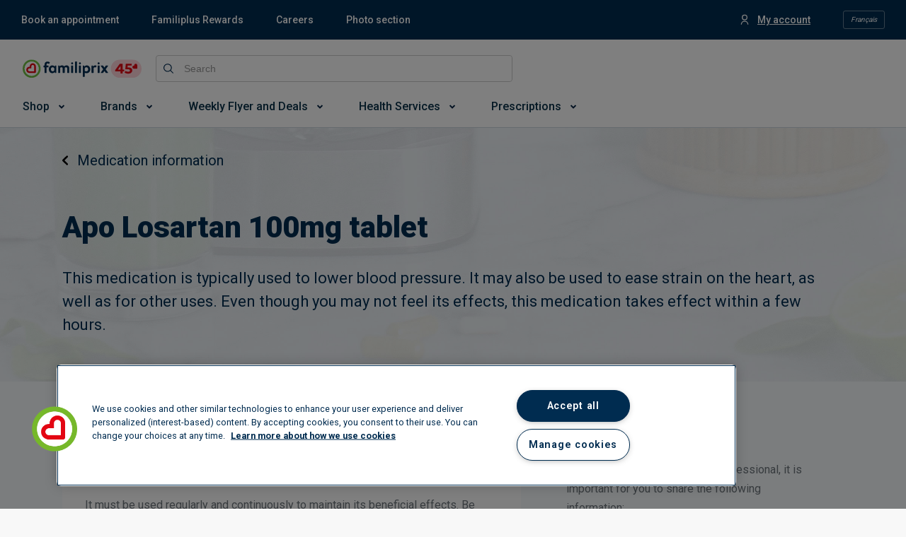

--- FILE ---
content_type: text/html; charset=utf-8
request_url: https://www.google.com/recaptcha/api2/anchor?ar=1&k=6LcXxAMqAAAAAJC6Kwcc0E4OF7IRJkaNj-zwkfQ6&co=aHR0cHM6Ly93d3cuZmFtaWxpcHJpeC5jb206NDQz&hl=en&v=PoyoqOPhxBO7pBk68S4YbpHZ&size=invisible&badge=inline&anchor-ms=20000&execute-ms=30000&cb=1dwqve368vl0
body_size: 48712
content:
<!DOCTYPE HTML><html dir="ltr" lang="en"><head><meta http-equiv="Content-Type" content="text/html; charset=UTF-8">
<meta http-equiv="X-UA-Compatible" content="IE=edge">
<title>reCAPTCHA</title>
<style type="text/css">
/* cyrillic-ext */
@font-face {
  font-family: 'Roboto';
  font-style: normal;
  font-weight: 400;
  font-stretch: 100%;
  src: url(//fonts.gstatic.com/s/roboto/v48/KFO7CnqEu92Fr1ME7kSn66aGLdTylUAMa3GUBHMdazTgWw.woff2) format('woff2');
  unicode-range: U+0460-052F, U+1C80-1C8A, U+20B4, U+2DE0-2DFF, U+A640-A69F, U+FE2E-FE2F;
}
/* cyrillic */
@font-face {
  font-family: 'Roboto';
  font-style: normal;
  font-weight: 400;
  font-stretch: 100%;
  src: url(//fonts.gstatic.com/s/roboto/v48/KFO7CnqEu92Fr1ME7kSn66aGLdTylUAMa3iUBHMdazTgWw.woff2) format('woff2');
  unicode-range: U+0301, U+0400-045F, U+0490-0491, U+04B0-04B1, U+2116;
}
/* greek-ext */
@font-face {
  font-family: 'Roboto';
  font-style: normal;
  font-weight: 400;
  font-stretch: 100%;
  src: url(//fonts.gstatic.com/s/roboto/v48/KFO7CnqEu92Fr1ME7kSn66aGLdTylUAMa3CUBHMdazTgWw.woff2) format('woff2');
  unicode-range: U+1F00-1FFF;
}
/* greek */
@font-face {
  font-family: 'Roboto';
  font-style: normal;
  font-weight: 400;
  font-stretch: 100%;
  src: url(//fonts.gstatic.com/s/roboto/v48/KFO7CnqEu92Fr1ME7kSn66aGLdTylUAMa3-UBHMdazTgWw.woff2) format('woff2');
  unicode-range: U+0370-0377, U+037A-037F, U+0384-038A, U+038C, U+038E-03A1, U+03A3-03FF;
}
/* math */
@font-face {
  font-family: 'Roboto';
  font-style: normal;
  font-weight: 400;
  font-stretch: 100%;
  src: url(//fonts.gstatic.com/s/roboto/v48/KFO7CnqEu92Fr1ME7kSn66aGLdTylUAMawCUBHMdazTgWw.woff2) format('woff2');
  unicode-range: U+0302-0303, U+0305, U+0307-0308, U+0310, U+0312, U+0315, U+031A, U+0326-0327, U+032C, U+032F-0330, U+0332-0333, U+0338, U+033A, U+0346, U+034D, U+0391-03A1, U+03A3-03A9, U+03B1-03C9, U+03D1, U+03D5-03D6, U+03F0-03F1, U+03F4-03F5, U+2016-2017, U+2034-2038, U+203C, U+2040, U+2043, U+2047, U+2050, U+2057, U+205F, U+2070-2071, U+2074-208E, U+2090-209C, U+20D0-20DC, U+20E1, U+20E5-20EF, U+2100-2112, U+2114-2115, U+2117-2121, U+2123-214F, U+2190, U+2192, U+2194-21AE, U+21B0-21E5, U+21F1-21F2, U+21F4-2211, U+2213-2214, U+2216-22FF, U+2308-230B, U+2310, U+2319, U+231C-2321, U+2336-237A, U+237C, U+2395, U+239B-23B7, U+23D0, U+23DC-23E1, U+2474-2475, U+25AF, U+25B3, U+25B7, U+25BD, U+25C1, U+25CA, U+25CC, U+25FB, U+266D-266F, U+27C0-27FF, U+2900-2AFF, U+2B0E-2B11, U+2B30-2B4C, U+2BFE, U+3030, U+FF5B, U+FF5D, U+1D400-1D7FF, U+1EE00-1EEFF;
}
/* symbols */
@font-face {
  font-family: 'Roboto';
  font-style: normal;
  font-weight: 400;
  font-stretch: 100%;
  src: url(//fonts.gstatic.com/s/roboto/v48/KFO7CnqEu92Fr1ME7kSn66aGLdTylUAMaxKUBHMdazTgWw.woff2) format('woff2');
  unicode-range: U+0001-000C, U+000E-001F, U+007F-009F, U+20DD-20E0, U+20E2-20E4, U+2150-218F, U+2190, U+2192, U+2194-2199, U+21AF, U+21E6-21F0, U+21F3, U+2218-2219, U+2299, U+22C4-22C6, U+2300-243F, U+2440-244A, U+2460-24FF, U+25A0-27BF, U+2800-28FF, U+2921-2922, U+2981, U+29BF, U+29EB, U+2B00-2BFF, U+4DC0-4DFF, U+FFF9-FFFB, U+10140-1018E, U+10190-1019C, U+101A0, U+101D0-101FD, U+102E0-102FB, U+10E60-10E7E, U+1D2C0-1D2D3, U+1D2E0-1D37F, U+1F000-1F0FF, U+1F100-1F1AD, U+1F1E6-1F1FF, U+1F30D-1F30F, U+1F315, U+1F31C, U+1F31E, U+1F320-1F32C, U+1F336, U+1F378, U+1F37D, U+1F382, U+1F393-1F39F, U+1F3A7-1F3A8, U+1F3AC-1F3AF, U+1F3C2, U+1F3C4-1F3C6, U+1F3CA-1F3CE, U+1F3D4-1F3E0, U+1F3ED, U+1F3F1-1F3F3, U+1F3F5-1F3F7, U+1F408, U+1F415, U+1F41F, U+1F426, U+1F43F, U+1F441-1F442, U+1F444, U+1F446-1F449, U+1F44C-1F44E, U+1F453, U+1F46A, U+1F47D, U+1F4A3, U+1F4B0, U+1F4B3, U+1F4B9, U+1F4BB, U+1F4BF, U+1F4C8-1F4CB, U+1F4D6, U+1F4DA, U+1F4DF, U+1F4E3-1F4E6, U+1F4EA-1F4ED, U+1F4F7, U+1F4F9-1F4FB, U+1F4FD-1F4FE, U+1F503, U+1F507-1F50B, U+1F50D, U+1F512-1F513, U+1F53E-1F54A, U+1F54F-1F5FA, U+1F610, U+1F650-1F67F, U+1F687, U+1F68D, U+1F691, U+1F694, U+1F698, U+1F6AD, U+1F6B2, U+1F6B9-1F6BA, U+1F6BC, U+1F6C6-1F6CF, U+1F6D3-1F6D7, U+1F6E0-1F6EA, U+1F6F0-1F6F3, U+1F6F7-1F6FC, U+1F700-1F7FF, U+1F800-1F80B, U+1F810-1F847, U+1F850-1F859, U+1F860-1F887, U+1F890-1F8AD, U+1F8B0-1F8BB, U+1F8C0-1F8C1, U+1F900-1F90B, U+1F93B, U+1F946, U+1F984, U+1F996, U+1F9E9, U+1FA00-1FA6F, U+1FA70-1FA7C, U+1FA80-1FA89, U+1FA8F-1FAC6, U+1FACE-1FADC, U+1FADF-1FAE9, U+1FAF0-1FAF8, U+1FB00-1FBFF;
}
/* vietnamese */
@font-face {
  font-family: 'Roboto';
  font-style: normal;
  font-weight: 400;
  font-stretch: 100%;
  src: url(//fonts.gstatic.com/s/roboto/v48/KFO7CnqEu92Fr1ME7kSn66aGLdTylUAMa3OUBHMdazTgWw.woff2) format('woff2');
  unicode-range: U+0102-0103, U+0110-0111, U+0128-0129, U+0168-0169, U+01A0-01A1, U+01AF-01B0, U+0300-0301, U+0303-0304, U+0308-0309, U+0323, U+0329, U+1EA0-1EF9, U+20AB;
}
/* latin-ext */
@font-face {
  font-family: 'Roboto';
  font-style: normal;
  font-weight: 400;
  font-stretch: 100%;
  src: url(//fonts.gstatic.com/s/roboto/v48/KFO7CnqEu92Fr1ME7kSn66aGLdTylUAMa3KUBHMdazTgWw.woff2) format('woff2');
  unicode-range: U+0100-02BA, U+02BD-02C5, U+02C7-02CC, U+02CE-02D7, U+02DD-02FF, U+0304, U+0308, U+0329, U+1D00-1DBF, U+1E00-1E9F, U+1EF2-1EFF, U+2020, U+20A0-20AB, U+20AD-20C0, U+2113, U+2C60-2C7F, U+A720-A7FF;
}
/* latin */
@font-face {
  font-family: 'Roboto';
  font-style: normal;
  font-weight: 400;
  font-stretch: 100%;
  src: url(//fonts.gstatic.com/s/roboto/v48/KFO7CnqEu92Fr1ME7kSn66aGLdTylUAMa3yUBHMdazQ.woff2) format('woff2');
  unicode-range: U+0000-00FF, U+0131, U+0152-0153, U+02BB-02BC, U+02C6, U+02DA, U+02DC, U+0304, U+0308, U+0329, U+2000-206F, U+20AC, U+2122, U+2191, U+2193, U+2212, U+2215, U+FEFF, U+FFFD;
}
/* cyrillic-ext */
@font-face {
  font-family: 'Roboto';
  font-style: normal;
  font-weight: 500;
  font-stretch: 100%;
  src: url(//fonts.gstatic.com/s/roboto/v48/KFO7CnqEu92Fr1ME7kSn66aGLdTylUAMa3GUBHMdazTgWw.woff2) format('woff2');
  unicode-range: U+0460-052F, U+1C80-1C8A, U+20B4, U+2DE0-2DFF, U+A640-A69F, U+FE2E-FE2F;
}
/* cyrillic */
@font-face {
  font-family: 'Roboto';
  font-style: normal;
  font-weight: 500;
  font-stretch: 100%;
  src: url(//fonts.gstatic.com/s/roboto/v48/KFO7CnqEu92Fr1ME7kSn66aGLdTylUAMa3iUBHMdazTgWw.woff2) format('woff2');
  unicode-range: U+0301, U+0400-045F, U+0490-0491, U+04B0-04B1, U+2116;
}
/* greek-ext */
@font-face {
  font-family: 'Roboto';
  font-style: normal;
  font-weight: 500;
  font-stretch: 100%;
  src: url(//fonts.gstatic.com/s/roboto/v48/KFO7CnqEu92Fr1ME7kSn66aGLdTylUAMa3CUBHMdazTgWw.woff2) format('woff2');
  unicode-range: U+1F00-1FFF;
}
/* greek */
@font-face {
  font-family: 'Roboto';
  font-style: normal;
  font-weight: 500;
  font-stretch: 100%;
  src: url(//fonts.gstatic.com/s/roboto/v48/KFO7CnqEu92Fr1ME7kSn66aGLdTylUAMa3-UBHMdazTgWw.woff2) format('woff2');
  unicode-range: U+0370-0377, U+037A-037F, U+0384-038A, U+038C, U+038E-03A1, U+03A3-03FF;
}
/* math */
@font-face {
  font-family: 'Roboto';
  font-style: normal;
  font-weight: 500;
  font-stretch: 100%;
  src: url(//fonts.gstatic.com/s/roboto/v48/KFO7CnqEu92Fr1ME7kSn66aGLdTylUAMawCUBHMdazTgWw.woff2) format('woff2');
  unicode-range: U+0302-0303, U+0305, U+0307-0308, U+0310, U+0312, U+0315, U+031A, U+0326-0327, U+032C, U+032F-0330, U+0332-0333, U+0338, U+033A, U+0346, U+034D, U+0391-03A1, U+03A3-03A9, U+03B1-03C9, U+03D1, U+03D5-03D6, U+03F0-03F1, U+03F4-03F5, U+2016-2017, U+2034-2038, U+203C, U+2040, U+2043, U+2047, U+2050, U+2057, U+205F, U+2070-2071, U+2074-208E, U+2090-209C, U+20D0-20DC, U+20E1, U+20E5-20EF, U+2100-2112, U+2114-2115, U+2117-2121, U+2123-214F, U+2190, U+2192, U+2194-21AE, U+21B0-21E5, U+21F1-21F2, U+21F4-2211, U+2213-2214, U+2216-22FF, U+2308-230B, U+2310, U+2319, U+231C-2321, U+2336-237A, U+237C, U+2395, U+239B-23B7, U+23D0, U+23DC-23E1, U+2474-2475, U+25AF, U+25B3, U+25B7, U+25BD, U+25C1, U+25CA, U+25CC, U+25FB, U+266D-266F, U+27C0-27FF, U+2900-2AFF, U+2B0E-2B11, U+2B30-2B4C, U+2BFE, U+3030, U+FF5B, U+FF5D, U+1D400-1D7FF, U+1EE00-1EEFF;
}
/* symbols */
@font-face {
  font-family: 'Roboto';
  font-style: normal;
  font-weight: 500;
  font-stretch: 100%;
  src: url(//fonts.gstatic.com/s/roboto/v48/KFO7CnqEu92Fr1ME7kSn66aGLdTylUAMaxKUBHMdazTgWw.woff2) format('woff2');
  unicode-range: U+0001-000C, U+000E-001F, U+007F-009F, U+20DD-20E0, U+20E2-20E4, U+2150-218F, U+2190, U+2192, U+2194-2199, U+21AF, U+21E6-21F0, U+21F3, U+2218-2219, U+2299, U+22C4-22C6, U+2300-243F, U+2440-244A, U+2460-24FF, U+25A0-27BF, U+2800-28FF, U+2921-2922, U+2981, U+29BF, U+29EB, U+2B00-2BFF, U+4DC0-4DFF, U+FFF9-FFFB, U+10140-1018E, U+10190-1019C, U+101A0, U+101D0-101FD, U+102E0-102FB, U+10E60-10E7E, U+1D2C0-1D2D3, U+1D2E0-1D37F, U+1F000-1F0FF, U+1F100-1F1AD, U+1F1E6-1F1FF, U+1F30D-1F30F, U+1F315, U+1F31C, U+1F31E, U+1F320-1F32C, U+1F336, U+1F378, U+1F37D, U+1F382, U+1F393-1F39F, U+1F3A7-1F3A8, U+1F3AC-1F3AF, U+1F3C2, U+1F3C4-1F3C6, U+1F3CA-1F3CE, U+1F3D4-1F3E0, U+1F3ED, U+1F3F1-1F3F3, U+1F3F5-1F3F7, U+1F408, U+1F415, U+1F41F, U+1F426, U+1F43F, U+1F441-1F442, U+1F444, U+1F446-1F449, U+1F44C-1F44E, U+1F453, U+1F46A, U+1F47D, U+1F4A3, U+1F4B0, U+1F4B3, U+1F4B9, U+1F4BB, U+1F4BF, U+1F4C8-1F4CB, U+1F4D6, U+1F4DA, U+1F4DF, U+1F4E3-1F4E6, U+1F4EA-1F4ED, U+1F4F7, U+1F4F9-1F4FB, U+1F4FD-1F4FE, U+1F503, U+1F507-1F50B, U+1F50D, U+1F512-1F513, U+1F53E-1F54A, U+1F54F-1F5FA, U+1F610, U+1F650-1F67F, U+1F687, U+1F68D, U+1F691, U+1F694, U+1F698, U+1F6AD, U+1F6B2, U+1F6B9-1F6BA, U+1F6BC, U+1F6C6-1F6CF, U+1F6D3-1F6D7, U+1F6E0-1F6EA, U+1F6F0-1F6F3, U+1F6F7-1F6FC, U+1F700-1F7FF, U+1F800-1F80B, U+1F810-1F847, U+1F850-1F859, U+1F860-1F887, U+1F890-1F8AD, U+1F8B0-1F8BB, U+1F8C0-1F8C1, U+1F900-1F90B, U+1F93B, U+1F946, U+1F984, U+1F996, U+1F9E9, U+1FA00-1FA6F, U+1FA70-1FA7C, U+1FA80-1FA89, U+1FA8F-1FAC6, U+1FACE-1FADC, U+1FADF-1FAE9, U+1FAF0-1FAF8, U+1FB00-1FBFF;
}
/* vietnamese */
@font-face {
  font-family: 'Roboto';
  font-style: normal;
  font-weight: 500;
  font-stretch: 100%;
  src: url(//fonts.gstatic.com/s/roboto/v48/KFO7CnqEu92Fr1ME7kSn66aGLdTylUAMa3OUBHMdazTgWw.woff2) format('woff2');
  unicode-range: U+0102-0103, U+0110-0111, U+0128-0129, U+0168-0169, U+01A0-01A1, U+01AF-01B0, U+0300-0301, U+0303-0304, U+0308-0309, U+0323, U+0329, U+1EA0-1EF9, U+20AB;
}
/* latin-ext */
@font-face {
  font-family: 'Roboto';
  font-style: normal;
  font-weight: 500;
  font-stretch: 100%;
  src: url(//fonts.gstatic.com/s/roboto/v48/KFO7CnqEu92Fr1ME7kSn66aGLdTylUAMa3KUBHMdazTgWw.woff2) format('woff2');
  unicode-range: U+0100-02BA, U+02BD-02C5, U+02C7-02CC, U+02CE-02D7, U+02DD-02FF, U+0304, U+0308, U+0329, U+1D00-1DBF, U+1E00-1E9F, U+1EF2-1EFF, U+2020, U+20A0-20AB, U+20AD-20C0, U+2113, U+2C60-2C7F, U+A720-A7FF;
}
/* latin */
@font-face {
  font-family: 'Roboto';
  font-style: normal;
  font-weight: 500;
  font-stretch: 100%;
  src: url(//fonts.gstatic.com/s/roboto/v48/KFO7CnqEu92Fr1ME7kSn66aGLdTylUAMa3yUBHMdazQ.woff2) format('woff2');
  unicode-range: U+0000-00FF, U+0131, U+0152-0153, U+02BB-02BC, U+02C6, U+02DA, U+02DC, U+0304, U+0308, U+0329, U+2000-206F, U+20AC, U+2122, U+2191, U+2193, U+2212, U+2215, U+FEFF, U+FFFD;
}
/* cyrillic-ext */
@font-face {
  font-family: 'Roboto';
  font-style: normal;
  font-weight: 900;
  font-stretch: 100%;
  src: url(//fonts.gstatic.com/s/roboto/v48/KFO7CnqEu92Fr1ME7kSn66aGLdTylUAMa3GUBHMdazTgWw.woff2) format('woff2');
  unicode-range: U+0460-052F, U+1C80-1C8A, U+20B4, U+2DE0-2DFF, U+A640-A69F, U+FE2E-FE2F;
}
/* cyrillic */
@font-face {
  font-family: 'Roboto';
  font-style: normal;
  font-weight: 900;
  font-stretch: 100%;
  src: url(//fonts.gstatic.com/s/roboto/v48/KFO7CnqEu92Fr1ME7kSn66aGLdTylUAMa3iUBHMdazTgWw.woff2) format('woff2');
  unicode-range: U+0301, U+0400-045F, U+0490-0491, U+04B0-04B1, U+2116;
}
/* greek-ext */
@font-face {
  font-family: 'Roboto';
  font-style: normal;
  font-weight: 900;
  font-stretch: 100%;
  src: url(//fonts.gstatic.com/s/roboto/v48/KFO7CnqEu92Fr1ME7kSn66aGLdTylUAMa3CUBHMdazTgWw.woff2) format('woff2');
  unicode-range: U+1F00-1FFF;
}
/* greek */
@font-face {
  font-family: 'Roboto';
  font-style: normal;
  font-weight: 900;
  font-stretch: 100%;
  src: url(//fonts.gstatic.com/s/roboto/v48/KFO7CnqEu92Fr1ME7kSn66aGLdTylUAMa3-UBHMdazTgWw.woff2) format('woff2');
  unicode-range: U+0370-0377, U+037A-037F, U+0384-038A, U+038C, U+038E-03A1, U+03A3-03FF;
}
/* math */
@font-face {
  font-family: 'Roboto';
  font-style: normal;
  font-weight: 900;
  font-stretch: 100%;
  src: url(//fonts.gstatic.com/s/roboto/v48/KFO7CnqEu92Fr1ME7kSn66aGLdTylUAMawCUBHMdazTgWw.woff2) format('woff2');
  unicode-range: U+0302-0303, U+0305, U+0307-0308, U+0310, U+0312, U+0315, U+031A, U+0326-0327, U+032C, U+032F-0330, U+0332-0333, U+0338, U+033A, U+0346, U+034D, U+0391-03A1, U+03A3-03A9, U+03B1-03C9, U+03D1, U+03D5-03D6, U+03F0-03F1, U+03F4-03F5, U+2016-2017, U+2034-2038, U+203C, U+2040, U+2043, U+2047, U+2050, U+2057, U+205F, U+2070-2071, U+2074-208E, U+2090-209C, U+20D0-20DC, U+20E1, U+20E5-20EF, U+2100-2112, U+2114-2115, U+2117-2121, U+2123-214F, U+2190, U+2192, U+2194-21AE, U+21B0-21E5, U+21F1-21F2, U+21F4-2211, U+2213-2214, U+2216-22FF, U+2308-230B, U+2310, U+2319, U+231C-2321, U+2336-237A, U+237C, U+2395, U+239B-23B7, U+23D0, U+23DC-23E1, U+2474-2475, U+25AF, U+25B3, U+25B7, U+25BD, U+25C1, U+25CA, U+25CC, U+25FB, U+266D-266F, U+27C0-27FF, U+2900-2AFF, U+2B0E-2B11, U+2B30-2B4C, U+2BFE, U+3030, U+FF5B, U+FF5D, U+1D400-1D7FF, U+1EE00-1EEFF;
}
/* symbols */
@font-face {
  font-family: 'Roboto';
  font-style: normal;
  font-weight: 900;
  font-stretch: 100%;
  src: url(//fonts.gstatic.com/s/roboto/v48/KFO7CnqEu92Fr1ME7kSn66aGLdTylUAMaxKUBHMdazTgWw.woff2) format('woff2');
  unicode-range: U+0001-000C, U+000E-001F, U+007F-009F, U+20DD-20E0, U+20E2-20E4, U+2150-218F, U+2190, U+2192, U+2194-2199, U+21AF, U+21E6-21F0, U+21F3, U+2218-2219, U+2299, U+22C4-22C6, U+2300-243F, U+2440-244A, U+2460-24FF, U+25A0-27BF, U+2800-28FF, U+2921-2922, U+2981, U+29BF, U+29EB, U+2B00-2BFF, U+4DC0-4DFF, U+FFF9-FFFB, U+10140-1018E, U+10190-1019C, U+101A0, U+101D0-101FD, U+102E0-102FB, U+10E60-10E7E, U+1D2C0-1D2D3, U+1D2E0-1D37F, U+1F000-1F0FF, U+1F100-1F1AD, U+1F1E6-1F1FF, U+1F30D-1F30F, U+1F315, U+1F31C, U+1F31E, U+1F320-1F32C, U+1F336, U+1F378, U+1F37D, U+1F382, U+1F393-1F39F, U+1F3A7-1F3A8, U+1F3AC-1F3AF, U+1F3C2, U+1F3C4-1F3C6, U+1F3CA-1F3CE, U+1F3D4-1F3E0, U+1F3ED, U+1F3F1-1F3F3, U+1F3F5-1F3F7, U+1F408, U+1F415, U+1F41F, U+1F426, U+1F43F, U+1F441-1F442, U+1F444, U+1F446-1F449, U+1F44C-1F44E, U+1F453, U+1F46A, U+1F47D, U+1F4A3, U+1F4B0, U+1F4B3, U+1F4B9, U+1F4BB, U+1F4BF, U+1F4C8-1F4CB, U+1F4D6, U+1F4DA, U+1F4DF, U+1F4E3-1F4E6, U+1F4EA-1F4ED, U+1F4F7, U+1F4F9-1F4FB, U+1F4FD-1F4FE, U+1F503, U+1F507-1F50B, U+1F50D, U+1F512-1F513, U+1F53E-1F54A, U+1F54F-1F5FA, U+1F610, U+1F650-1F67F, U+1F687, U+1F68D, U+1F691, U+1F694, U+1F698, U+1F6AD, U+1F6B2, U+1F6B9-1F6BA, U+1F6BC, U+1F6C6-1F6CF, U+1F6D3-1F6D7, U+1F6E0-1F6EA, U+1F6F0-1F6F3, U+1F6F7-1F6FC, U+1F700-1F7FF, U+1F800-1F80B, U+1F810-1F847, U+1F850-1F859, U+1F860-1F887, U+1F890-1F8AD, U+1F8B0-1F8BB, U+1F8C0-1F8C1, U+1F900-1F90B, U+1F93B, U+1F946, U+1F984, U+1F996, U+1F9E9, U+1FA00-1FA6F, U+1FA70-1FA7C, U+1FA80-1FA89, U+1FA8F-1FAC6, U+1FACE-1FADC, U+1FADF-1FAE9, U+1FAF0-1FAF8, U+1FB00-1FBFF;
}
/* vietnamese */
@font-face {
  font-family: 'Roboto';
  font-style: normal;
  font-weight: 900;
  font-stretch: 100%;
  src: url(//fonts.gstatic.com/s/roboto/v48/KFO7CnqEu92Fr1ME7kSn66aGLdTylUAMa3OUBHMdazTgWw.woff2) format('woff2');
  unicode-range: U+0102-0103, U+0110-0111, U+0128-0129, U+0168-0169, U+01A0-01A1, U+01AF-01B0, U+0300-0301, U+0303-0304, U+0308-0309, U+0323, U+0329, U+1EA0-1EF9, U+20AB;
}
/* latin-ext */
@font-face {
  font-family: 'Roboto';
  font-style: normal;
  font-weight: 900;
  font-stretch: 100%;
  src: url(//fonts.gstatic.com/s/roboto/v48/KFO7CnqEu92Fr1ME7kSn66aGLdTylUAMa3KUBHMdazTgWw.woff2) format('woff2');
  unicode-range: U+0100-02BA, U+02BD-02C5, U+02C7-02CC, U+02CE-02D7, U+02DD-02FF, U+0304, U+0308, U+0329, U+1D00-1DBF, U+1E00-1E9F, U+1EF2-1EFF, U+2020, U+20A0-20AB, U+20AD-20C0, U+2113, U+2C60-2C7F, U+A720-A7FF;
}
/* latin */
@font-face {
  font-family: 'Roboto';
  font-style: normal;
  font-weight: 900;
  font-stretch: 100%;
  src: url(//fonts.gstatic.com/s/roboto/v48/KFO7CnqEu92Fr1ME7kSn66aGLdTylUAMa3yUBHMdazQ.woff2) format('woff2');
  unicode-range: U+0000-00FF, U+0131, U+0152-0153, U+02BB-02BC, U+02C6, U+02DA, U+02DC, U+0304, U+0308, U+0329, U+2000-206F, U+20AC, U+2122, U+2191, U+2193, U+2212, U+2215, U+FEFF, U+FFFD;
}

</style>
<link rel="stylesheet" type="text/css" href="https://www.gstatic.com/recaptcha/releases/PoyoqOPhxBO7pBk68S4YbpHZ/styles__ltr.css">
<script nonce="RVHUaRkXJKAY3CeI0rRtgQ" type="text/javascript">window['__recaptcha_api'] = 'https://www.google.com/recaptcha/api2/';</script>
<script type="text/javascript" src="https://www.gstatic.com/recaptcha/releases/PoyoqOPhxBO7pBk68S4YbpHZ/recaptcha__en.js" nonce="RVHUaRkXJKAY3CeI0rRtgQ">
      
    </script></head>
<body><div id="rc-anchor-alert" class="rc-anchor-alert"></div>
<input type="hidden" id="recaptcha-token" value="[base64]">
<script type="text/javascript" nonce="RVHUaRkXJKAY3CeI0rRtgQ">
      recaptcha.anchor.Main.init("[\x22ainput\x22,[\x22bgdata\x22,\x22\x22,\[base64]/[base64]/[base64]/KE4oMTI0LHYsdi5HKSxMWihsLHYpKTpOKDEyNCx2LGwpLFYpLHYpLFQpKSxGKDE3MSx2KX0scjc9ZnVuY3Rpb24obCl7cmV0dXJuIGx9LEM9ZnVuY3Rpb24obCxWLHYpe04odixsLFYpLFZbYWtdPTI3OTZ9LG49ZnVuY3Rpb24obCxWKXtWLlg9KChWLlg/[base64]/[base64]/[base64]/[base64]/[base64]/[base64]/[base64]/[base64]/[base64]/[base64]/[base64]\\u003d\x22,\[base64]\\u003d\\u003d\x22,\x22w5xbw5/Ct0nCvkEVOg7DpsKAecKsw6U7w6TDu2DDk1MXw5LCrETCkMOKKFQaBgJkQljDg098wq7Dh1rDjcO+w7rDlAfDhMO2QsKiwp7CicO4AMOIJRnDjzQicMOvXEzDksOSU8KMMsKMw5/CjMKvwoIQwpTChEvChjx9a2tMTlTDkUnDh8OUR8OAw5LCosKgwrXCt8OswoV7cVwLMhARWHcLc8OEwoHCjw/[base64]/M17CpMKpWUPCrcK1d8KPdcO1wotDacKOd3IDw4HDolrDjgw7w5UPRT9Iw6tjwo3Dsk/DmRcCFEVPw6vDu8KDw5whwoc2DMKewqMvwrbCk8O2w7vDpDzDgsOIw6fCnlICOBXCrcOSw4p5bMO7w5p5w7PCsRFOw7VdQEd/OMO5wp9LwoDCnMK0w4puUcKfOcObUMKDInx5w54Xw4/Cn8O7w6vCoUrCtFxoXGAow4rCmyUJw69mJ8KbwqB8ZsOIOT5weFAVQsKgwqrCsxsVKMKkwpxjSsO3EcKAwoDDolEyw5/CvcKdwpNgw7YLRcOHwqjCjRTCjcKYwpPDisOeYcKMTifDuiHCnjPDgMK/woHCo8OFw5dWwqsBw5jDq0DCgcOawrbCi3LDssK8K34Wwocbw6RRScK5wrQBYsKaw47DiTTDnHXDtygpw7JAwo7DrSXDhcKRf8OswpPCi8KGw44/[base64]/DtQ5AVQzChRzDnsKmw6VMwr/DjDbClxkiwpPCnsKDw7DCuSgpwpLDqkLCqcKjTMKZw53DncKVwp/[base64]/[base64]/[base64]/CvcKmwoIjwoV6w4FZOsKTw5QyecKVw443JWXDrwVgIyvCqXXCpQU+w5/CnxfCjMK6w4nCmx0+SsKzWkNGasOedcO7wo/DkcO3w7Fzw5DCmsOnD0vChkxEwpvDmn5mXcKdwp1DwpfCuCHCjQYFfCUyw4nDhsOCw6lnwrc/w5/Dp8K4BjPDgcK9wr09wpAkDsKOSyvDq8OJwoPDs8KIwqvCvnFRw6PDkihjwo41eUHCuMONOnNxRAxlCMOCcsOUJkZGZMKYw5rDsUBgwpUNOnHDo0Fww4LCg1XDtcKICRhTw4rCtVJ6woDCjgRuSH/DqzTCjDbCp8O9wp7Do8Otd0bDjAnDosOWIx5pw63CrlpwwpEEaMKWPsOKRD5Hwq1oVMKgJm82wpwiwq7Do8KlNsO3VT/CkzLDi1/DlWLDt8Ocw4vDisO/wodOMsO1CipVTkEpNyPCqG3CrAPCs17DrFAKJMK4NsKiwobCrjXDmFbDrMK2RRjDpcKLLcOpwoXDrMKGeMOfMcK5w4U2H0kBw5jDvEHCmsKDwq/[base64]/DoMOOwrTCkz7DuS5UIgYABULCg27Cj8OxTTRbwqjCqsKiLwIDBMOfcmwOwpJOw65xIsOrw4vCkAkLwoAgKW7DgjzDjMKDw7EFIcKedcOowqUgTCnDlcKkwofDusKxw67CgsK/YiTCncKuM8KQw6M8VXJFKSrCjcOJw6nDicKmwpfDjzQtA1lLWSrCmsKJbcOKRcK7w6LDv8KAwrQLUMO3asK+w6jDrMOLwoTCuSJODMKANkwSZ8Kaw50jTcKgeMKAwo7Cs8KfRRNkLE/DrMOCJsKQCn9ud0bCisKtDGFTY34Wwrwxw5YKWsKNwpxsw5jCshRAZz/CvMOhwoQJwoMoHAwyw4HDpMK/PMKdcmbCo8OXw5bDnMKnwrvDh8KxwpfCuC7DgMKlwpgtwqTCgsKBIlbCkw9vWcKJwpLCqcO1woczw4BmWMO0w7tfE8OVRcOmw4LDrzsVwpjDgsOXScKFwqdOAlc2wrcww7/Cl8Oww77CizfCtcOnMD/Dg8OrwqzDvUURw5FywrNqZMKSw50JwrHClyYzXQlvwpbDkGjCgX0KwrIFwqHDs8K/A8KmwrMhw5NEWMOfw6hGwq4Ww43CkGPCncOSwoFpPBUyw6Z5MV7DlD/DmwhCLCE6w49dLDNewoECfcOjYMKLw7TDvGXDqcOHw5jCjMK/wpRDWCfChkdBwqktIcO6wqrCuVZfPGbCi8KeGMO0JSA1wp3CuEHCqWF4wo16w7nCo8OhQRBnBwgOTsO3BsO7fcKlw67DmMOzwphCw6wKF3PCkcOmASgdwo/Dp8KLTBoGS8KlFkvCoH4TwrYMLcKbw5g7wr5PGVZpATYzw7YtPcOCwqvDjHoLYGXDhMKqVBjCjsOqw4xtMBVwQ07DpkTCk8K/w47Dp8KKLMO1w6Iuw4jClsKWOcOfdMKxCAdTwqhYLMOxw613w6/[base64]/CunDCs2vDqcKNHUzCnCnCkMO/AGnDtsOYw53CvkRYDsKyeUvDpsKzQcKXVMOvw442wrNbwovCssOuwqjCp8KXw50iwrLDhsKowq3CtFrDlHg1GiBJNDxiw4AHP8OhwrshwoPDs1BSL2rCiA0Rw6Mlw41vw4fDmyzColQZw6zClFQywpjDhRLDkHJfwqpZw74gw6U9ZG7Cl8O7fsKiwrbCs8OGwo5/w7dXLDAISxFuBgzCphMFV8O3w5rCrQsvIwzDmDwAdcO2w5/[base64]/CsQIKwqhNN2nDjcOecMODK8K0SsKjw7HClEFXw73CqsKew7RWwpDCgW/Ds8OjNcOSwrxuwofCsiTCh2YMXzbCssKOw4B2YmrClE/DhcKvVn3DlB1LNDjDjn3Dg8O1w7hkWjtcU8Ouw5fCuzJEwqzCosOVw4w2woViw4EUwr4QHsKnwpPDicORw70ZSTpxUcOPK2LDlsKmFcKew7g+w6w9w4h4fH4/wpPChMOTw7nDj1Alw5t9wpJ8w6c2wrbCg0DCpVbDksKJSDjCo8OvZ3/CncKILGfDj8OqdXNaJmggwpjCphMWw5UEwrRjw7IHwqMXbw3Dl2IaPsKew5TCpsOTPcKubCbCoX0Vw5Z9wrHDscOWfBlkw5LDgsKQGmzDncOXw6/CuW/DjcKqwpEOacK1w4pbXh/DtcKVwqnCijTClGjDscOYH2fCrcO7U17DjMKVw5d/wr3CvjZUwpDCnVzDszHChcOOw7rDmmwgw63DvsKfwrLDlyjCvMKuw5DDjcOXbsKLGSY9IcOvW2NwNnsBw45gw4PDtQTCq3LDgcOwBgrDvQ/[base64]/[base64]/[base64]/CuDdww7vCrsKEASFbwotCZsO2DsK5w4RJFm7DrH8SScKvXwLDmsK+W8KIRF7Cg2rDusOuJBUNw5cFwr/CvSnChzXDlzzChsKKwp3CgsKCGMO7w5ddBcOdw60VwqtGEcOhDQHCjQQtwq7DusKCw6fDl0PDngvCnDJQA8OvRcKiFSPDisOcwotFw4QgVR7DjCbCocKGwpDCtMOAwoDDgMKewqzCo1/DjXgucDDCsgZqw4rDrsORJGY8OFRowoDCnMODw54XS8KqHsOjJmpHwr/[base64]/CkU7CiHoowpPDhAvDg3jCpsKGZ8O2wrFYwqzCj2TCuW3DvMKpfi7DucKwfcKzw6nDv15cDFrCpsOoQ1/CmndgwrrDpsK4T1PCg8OJwpouwqMHOsKYE8KpZX3DmE/CkiYtw7d2WlvCmsKpw5DChMO9w5bCvsO8w54DwqBEw5HCuMK4wrXCvMKswpQgwoXDhjDCmUQnw6TDuMKXw6zCmMOywo/Dh8K1DkPCkMKtPWxVdcKmf8O/CBPCisOWw68aw43DpsOAwoHDlEpHWMKzQMKmwpzDt8O+KhPCn0BVwqvDlcOhw7fCmsOWw5Q6woYMw6fDrsOMw5bCksK1LsKzUB7DmsKZEsKUf0vDgMKbA3TCl8OjZVLCg8KnRsOMbcODwrgdw6xQwpdowrDDrRnCq8OPcMKYwqzDoC/DrDckFSHCsEVUXWrDpCTCvhHDtS/DssKaw6xlw4DCkMKHwp9zw6h4RWQVw5UyT8O9N8OgF8K6w5JfwrBJwqPCjBnDm8O3a8KCw4jDpsOtwrpLHDPCiD/CosKvw6bDvjhCVSZYwpZVK8KJw6ZFWMOjwqtkwqZSTcO/HhJIw4rDl8KLccOmw69WRx/[base64]/Cv8ObdlPDh8OZw6IcOSDCpcKBLcO5I8Kxw6XDpcKPWRXCh37CtMKdwpMHw4t0w4lYI1wrDjJewrzCrjLDmgRIThkKw6QxZBIBJ8O+NVN4w7AMPnACw6wBb8KaWMKoVRfDpmvDnMKmw5nDl2rDosOeZhIAJUvCqcOlw67DssKub8OzAcOrwrPDtGPDpsOHG0PCnMO/XMOJwprCgcOjGS3DhyPConXDjsOkc8OMYMOqXcOPwqklEsOpwqbDn8OUWCjDjw8gwq7CiXkKwqRhw77DusK1w4ctMsOIwp/DhH3DviTDsMOTKFlXZMO3wpjDl8KcFkx3w4rDkMKYwotsbMO2w7nCrAtKw7bDnFMEwqzDuywywolUQMKdwogZwppOfMOyOH7DoRQeYcKhwqvDksOVwqnCnsODw5NMdG7CnMOfwr/CsDVqXsKFw5heT8Kaw5NXTMKEwoHDklE/w4VjwrHCvxlrScOCwpjDq8O1DcKWwoPDlcK4VcONwp7CgTduWGgJQyjCosOXw6prLsOiHBxWw5zDrmTDpSDDmFwGYcKWw5YAAcKowqQbw5bDg8KoGWHDv8KiX3nCmivCicOdK8OLw5bCh3g4wpDCjcOdw7nDhcK6wpXDmFwxNcO9P1pXw57CqsKfwoTDq8OOwpjDlMK/[base64]/[base64]/JUBkSxbDlcOvwpnDoWrCiSA3RgB5wrkfF241wqbCnMKLw7tBw5dmw7jDtsOjwrMAw6sGwqPDgTvCpyLDhMKkwojDoBnCsmHDgsOHwrN1wpx/wrNyGsOqwr/DhQEEBsKsw6M4XcOrIsO3TsKYd0tTAMKoLMOpaFcMZFxlw6JKw67DonYFa8KFQWgVwqR9AkHDuCrDlsOuw70kwq3CscKiwpnDsnLDumc0wpwzQcO4w4NSw7HDu8OjEsKHw5HCoTpAw58pK8Ocw7MiOyM9w6bDjMK/LsO7w5sUbCrCuMO0SMK4wovCgMK+w50iOMOjwp7Do8K6X8KaARvDoMO+wrrCgSfDnQvCq8K/wqLCusKtb8ObwojDmMOwcXXCrz3DvCvDn8O2wqpowqTDuw0Kw6lXwrByEcK/wqzCpAHDk8KNJcKKFjFYNMK+Mw/CkMOgNz51D8K9NsK1w69Awo7CtzZTGMOEwrkYNT/DjMKAwqnDg8OlwrQjw6bCoWEoGsKbw7hGRhbDiMKve8KNwoDDksOiQ8OJbMOBwqBLTlwEwpbDrV41SsOgwq/CuxIAWMKSwotowoAsKx4zwo1ZEj5JwqNkwqIlQEF2wpTDgMKvwpkYwp02Fj/DnMKAMU/DmcOUHMO3w4DCgwYxAcO9wp5vwqdJw5FywqpYGmXCjWvDrsKfAcKbw6cIaMO3wqbCrMO6w60bwoo/E2MqwrvCpcOwJBIeVgXCnsK7w5cVw4tveXtDwq/CtsO+wq3CjB/DjsOyw4waMcKaHltyLD9iwpTDqXXCisO7W8OpwpEsw5F4w69FVnvDmVh5OzZncU/[base64]/DngrCq2JAB8KIYHDDvRMzw6Rsw6ckw5bDnmUdwopzwqjDisK+w5RFwp/Ds8OmOx9LDcKgX8O+HsKowrvCkUfCtzTDgD4TwqvCnFfDmE0wS8KLw6LCncO0w4vCscOuw6/CoMOvUcKHwpjDq1PDozXDtMOlYcKOMcKCCAJxw57DqHHDtcOYMMOObMObHxcyXsO+HsO1PivDrAFFbMKdw5nDksKrw5TClWMMw6AAw7YHw7tdwrHCpWHDnRsjw77DqCfCrcObUhMiw4NzwqI3w7sWAcKMwrYoE8Kbw7TChcKJeMK8aCJ/[base64]/Dh8KcEkTDtgrCnyNeUcOvw4hANcOMcGNrw73DoAd1EcKECsOkw6LDv8KVI8Orwo7CmXvCjMOiVWcaREoeTHbCgB/DrcKIQ8KeIsOXE1bDlzx1dFVkBsKEw7c8w67CpC4jBwQjKsKAwpBPGDpzYQo/w7IJw5FwHERbUcKKw6tww74BQUg/[base64]/[base64]/[base64]/a1xCwqfDrHA4CmXCtX15wp5pwqHCvylmwo9zFCdJwqQJwr7DtcOjw7jDqXE1wqMuEMOTwqY5CcOxwo7DvsKhOsO/w7p3fmE4w5bDp8O3WRjDrMKGw6B0wr7CgEcWwqhuVsKowqjCncKPJsKCBB3CtCdFeXPCosKkDWTDqA7Dk8KMwrjDtcOXw50JRQLClDLCuF4kw7xudcKZVMK4Xm/CrMOhwo4dw7V7ZE3ChXPCj8KaCwlEFy0NCmnDh8Kxwqg9wonCpcK9wrpzDi8TbGVNW8KmBsOkw6MqVcKww5w+wpBnw5/DlzzDlhzCocKKZ0F/w4/Cpw4Lw4XDlsK+w7Qcw4UBGMKwwo4CJMK8w7gxw7rDisOCRsKrw5fDtMOZW8KQUcKfCMOhJ3LDqVfDumcSw7nCgmgBK3DCo8ORJ8OUw4t/[base64]/[base64]/Dj8K6Ih5AZ0rDmm55w7Mgw4LDn8Kewp/Dn3rDk8KGIsOSw5bCskcKwp/CqCnDp3seeBPDvwRNw7IYWsOdw74gw7BGwq9+w5Iew4sVC8K7w4dJw6TCoiplMifClMKZTsO/IsOAw64SMMOqRwHCu1g6wp3CkijDvkpOw7QBw5tXXzwdHirDuhjDvMKMAMOsVTXDn8K4w7IwCTRIwqDCvMKpSn/[base64]/DrsK3EG7DmmfCi8OmTEgQwo17w5EBSMO9ZB16w57Ct3fCssKvG2jCrn/CljZSwrfDrEfCp8Otw5jCq3weF8KZR8K0wqxxQsOiwqAEbcOOw5zCoS0kMysHAxLDhQ5Nw5cWe0xJcgY0w4gbwqrDqAIzKMODah7DgQjCumTDhMOWR8KEw6Jgez89wroRQ0g1UsOZbFAow5bDiQN/wpVTEsOUOWlxUsOow7fDj8OowqrDrMOrLMOIw4kObsKLw7HDn8KwwpLDvQMeBivDr10RwoTCon/Djx4owpkGHMOKwpPDqcOew67CpcOcVnzDrQQdw6vDtsOHAcOtw64Pw5rDqV7ChwPDkkDCgnNufMOrESLDqS9fw5TDu1gSwpB/w4kWFkHDgsOQJ8KadcKvTMOUfsKrX8OaQzZke8KbTcO9Elxww4DDmT3Ctl/DmyTCsUjCgmU9wqdxH8ORT3w5woTDjS85KHzCtx0Yw7XDl03DrsKGw7zCqWArw4/[base64]/[base64]/DsAfCscKKYDvDv8Oxw7vDk8KTw4IjXjInw4AZL8OcRsO2J07CkMKTwqjCtsOkEMOWwpk4DcOIwqHCmcKtw6hMUMKMecK7bQfCqcOjwq8hwpVzwpzDgBvCusKcw7bDsSLDpcOwwofDnMKOFMOHY2xMw4nCoxgJYMKuwq7DmMKcw7HCrMKbUcKCw5/DhcOjKMOkwrLDtsKYwr3Dr1IyBU0bw4rCthvDg34Vw4A9GQ5ZwpE1YMO9wqIPwo7ClcKUKcKYRktgUyDClsOcB1wGSMK7w7s4OcOmw5PDt28AcsK4F8O9w6HDmjrDscOww5hLBcOaw7jDkw90wobClMO0wpEMLR1VXMO+ey/CknQrw6UEw6LCh3PCtw/DvcO7w64pw6jCpVrDk8KxwoLCk2TCm8OIMMOkw6cbWVfCpMKzaxALwqJrw6XCnsKvw6/Dl8OdRcKcw451Tj3DjsO+eMKoTcOOb8OpwoPCsS3CrMKxw6/CoBNKGVQiw5N9Sy/CosKJFzNNOWd+w4Zyw5zCssO2Ch3Ch8OYP0TDvcKFw6DDmEPCusKce8OaQcK4wrZswrwlw4rDlC7CvXLCsMKXw7l5bTV3O8K4wq/DnVLDmMKzAzbDj144woLCmMOlw5Ifw7/[base64]/[base64]/wpzDl3BKD8Opw7pMPWUyDm4RGy0XWsOjwpxrUx3CvljCjSRjRGHCpsKhw6JjFStOwpEtVGNgLgpewrh4w4sQwqUEwr3CmDzDoE/CuTnCvDzDrm5fFXcxaGLCnDJ9QcOFwo3Diz/CtcKDKsOrP8Ouw4jDt8KZG8KTw6FGwpfDvi/DpMKffDs/[base64]/DlgzCo8Oow5vDrVHCmcKSMxjCgsKswqPDknzDtCvDvSkHw4lBTcOJXsOUw7TCtkbCt8Kxw5dRQ8KmwrrCrcOKEH0fwonCiWvCjMKHwo5Pwp0hOMKjDMKqOsO7QgtDw5ReC8Kfwp/CkG7CnwM0wp3CssK+BsOVw7oMZ8KTY3gmwp90w48eRcOcQsK+LsKbQW5Aw4rCnMOxHBMaRHsNB1ZcblvDhXwfLMOaU8O2wr7DhcKhe1pLf8O/FQQBe8KZw4fDhCVGwqlze1DClkxvel3DqsOJwoPDjMKlAxbCrFNbBTTCr1TDo8KqGn7Ci087wonCpcKYw4zDoWjCsxJzw7XCgsO9wokDw5PCuMO7YcO0BsKrw5TCscOkSgIXFB/CmcOqCsKywpEjesKGHmHDgMOmLsKkJzbDoHfCksKBw6fCpljDl8KlIsODw6fCvxo1ExXCpyF1wojDmMKhOMObR8KRQ8OtwqTDuSbCksOGwpzDrMKoO3E5w7zCj8OKwoPCqjYWX8OWw4/CtzVPwoLDvsObw5DDgcOPw7XDu8OfEMKYwqnCnHrCt2rDvj9Uw7VAwojCpBwOwpnDksKWwrPDoxMJPwp9DMOXD8KlR8OuZcKMWSBTwpZzw74gw4N7MW7DhTIgFsKnEMK3w5UawqjDsMKgRk3Dp086w71DwpnCmAp3woN8wpcYPFzDsAJ8JV4Iw5bDmMOhLcKjK0/Dq8OdwoJUw7LDmsOaJ8O5wrNjw74rFkQpwqJJPFPCpQnCmCTDrXLDszDDhktjw6HCuT/[base64]/[base64]/wrYew5Uow6fDgsKiwrjDiXzCrGnDvMKYP27DhnzClsOzDyNjw5diwoLCoMOxwplwJBXCkcOaMEtxMVEdNsKswqx0wqg/CxpJwrRHwq/[base64]/[base64]/CncKQwrLDu8OXYMKrwrYHP8OJUMKHXcOuPHUbwpLCm8KiA8KwRBoFIsKuAXPDq8OBw5c9cj/DlVvCtxTCoMOtw7XCpwbCogDChsOkwoEbw5xxwro5wrLClMKFwofClCBXw5JcYlXDrcOwwoN3eVYBXEtbSXvDnMKLDiY8XBdGZcOwNMOMIcKeWzXCkMOFGw/DrMKPCcKRw6rDoBlrISUSwqoNFsOmwpTCqjBlKMKkVHPDisOCwoRzw4sXEsOINyLDsTrCmAA1wrgtw6XDpcKcwpbCqnIZOElxXsO/AcOrOMKvw4bDmjpowo/ChMOtMxclYMOzTMOrw4XDucO0NEDCtMKDw7Q8w4IAZDvDjMKgMgbCjFFNw47Ct8KwWMKPwqvCsG8zw53DicKbJMOHDcOGwoEJG2fCmzAMaUB1wrPCsjU+O8Kfw5PDmQXDj8OCw7IvHwXCvVDCi8OmwotvDEZGwpI/VUHCuRHCq8OAYw42wrHDjTcJblkkV0w/[base64]/DqcO6d8KoCTUuXsKeXW/[base64]/Dk3bDlG/[base64]/DvcOrPcOYw4pXw5LCqsKcw6TDn2PDtlDCucOgwpXCokTCkWjCtcKmw6wcw74jwoNPSB8Hw4zDmcKRw7Jtwq/DscKqccO3wotqLMOYwr4nJ3DCsSIlwqpdw787wokzwo3CisKqOX3CmnnDvknCqjzDjsKCwozCjsOxT8OYYcOzX1F7w7Zjw5nCkT/CgsOrEsO2w4VIw5TCgixSKH7DqGjCtQNOwqzDhjkQBynCv8K8ChFXw6xdUMKZNl7CnB1UA8Ovw58Mw4jDlsK7Rj7Di8KnwrxZFcOPeFXDolg+wr9Zw6JzIEchwpDDvMOTw5NjAkRHNhPCjMKmDcKXWMObw4JuKiojwqkPwqjCtUs2w4/DlMKzMsOxVMOVbcKcaGjCiHFRU27DgsK0wphCJ8OMw5LDhcK+aEvCtyjCl8OFD8KGwrcKwp/[base64]/CnhIHVsK+w6fCucO2w69ew7A1A8K1w4xNFDbDhAB6KcO/CcKcSzEww6QtdMOzQMKhwqjCtsKWwoVdZj3CrsOTwo7ChUbDrBPCqsOZEsK1w7/Dkm/ClT7DpzXClC0bwq0PF8O+w5bCosKlw58+w5/Co8ORZycvw5ZvLcK8dDlWw5p7w4nDlAdWeg3DlBLCvsKZwrlie8Ocw4EUw5omwpvDgsKhdCxBwqXCijFNd8OyZMK5HsKowrPCvXg8OsKQwqbCusOdJm9ZwoHDksOUwrwbXcOPwp/Dq2YVbnrDrS7DhMOvw6sew4TDusKewq/DrDjDs3TCuw/ClsOEwqdQwrpvVMKOwoxPSz8WScK/I3EzJ8K3w5Npw7nCuT3DuV7DukjDoMKkwrjCoWLDvMKGwqXDjWbDs8KuwoDChCUhw7Iqw7gnw44aY20mGsKTw6tzwrvDlMOQw6/DqsKuRAXCjMK2Vgo3QMKXV8OxeMKBw7RVOMKJwpMTLx/DhMKQwqnCqWhcwpHCozHDhB/Cqy0WJWQzwq3Ct3LCo8KHXMOAwpsCFcK/FsOTwoLCrWpjUTYuBcKmw6ggwrd8wrt4w4zDnELDpsOHw4YXw73CkWsTw5E8UMOGKkTCosKAw77DiRDDu8K6wqbCvyR0woBkwpsVwpFdw5UqLMO2A0HDgGbCpcO3LnnCl8KowqzCpMOQNzBNwrzDswJXSwvDmWHDr3APwptPwqLDhMO0LxtrwrItasKmNBTDkXZtJsO/w7TCkBrCtcKEw4pYWQ7DtVRrF2vDrl8ww5/CglR0w47CkMKxaEDCoMODw73DnD5/N0M4w7pWNH3CjG8pwqrDrsK9wpXDlxvCqcOJM2nClEnDh2ZiEQoUwqsQecOPB8Kww6/[base64]/wq/CtwUww47DpXnCslA0wo3Cv8OXw7fDniXDgMOHJ0AJFcO2w4vDg1FwwqbDscOCwqXDnsKzOBfCikxqKglCWUjDomzClnXDunM+wo0zw6jDv8KnaBo/w6/Dr8OXw7sAc3zDr8KfVsOCZcOzI8K5wrE/JmQhw4pKw4/Cm2TDoMKaK8KBw6bDssOPw7PCiA4gN1hqwpRACcKzwrhyOgTCphDDq8OSwoTDmsKlw4XDgsKgCUrCssKZwpvDiXTCh8OuPinCo8OWwqPDqXjCtQBSwrIzw5bCssO7G3UeJXXCgMKBwovCkcO2DsO8acOAcsKUVsKFDcOaXAXCuBZ1P8Kpwp/[base64]/CsxnDkX3CqcOfw7BTw7cUYMKSwoLDt8OJW8O6dcOvwrXCjksIw6UWDiFyw6kQwqIJw6g4VCJBwpPCjg9PXcKwwp8ew73DnQ3DrCFtTSDDmmPCicKIwrhxw5vDgxDCtcOhw7rClsO5RgxgwoLCkcKvecOnw4/DkzvCpm/DicKLw4nDvcOOE17DpjzCg0vDg8O/BMObeRl2fwtKwrnCnQsbwr7DvcORYsOMw4/Dsk1Cw61ZdcKKwqsAIAJ3ATfClnXCmkBeGMOYw6l2Y8Ouwp0yegzCkSktw6nDosOMCMKgUsKbBcOQwpjCm8KBw7xXwpRsTMKsRmLDiRBxw7nDgWzDjlYtwp8BIsOqw4s8wojDksOgw6R/WAMuwpXDtcOCKVzCpsKVTcKlw5U6w5YYMMKdR8OwI8Ktw7sefMOoK2/CgGRcaVU4w4LDnGoYwpTCocK+bcKNacOYwoPDhcOVbFjDlMOnClk2w5zCssOsFsK1I2vDhcKWXC7CuMKywoN4w5UywqjDgcKGWXlrLMO5eVHDpnp/DcKEODvChcKzwo85TzLChkfClHjCgC/DrjwMwohaw63Cg37CpipjM8OYWw4kw63CsMKgYQ/[base64]/[base64]/BVJHYxzDusO3HMOpSkPDvMKNw5ttIw8gCMO8wrAWDmc6wowuNcO3wq8WLDXClFHCvcKBw6BEZsKFEsOrw4HCiMKGwqRkHMKNRcKyUsKyw51HbMOuNS8YOsKOMwzDrcOuw4RdM8OZInnDvMKMwobDtsKgwrt/XhR4CTUAwo/CoCEiw7UdOknDvCXDp8KNGcO2w6/DnSJtc0HCuF3DhBvDiMORGsKbwqPDoiLCnTXDpMObRkYnZsO5DsK/QlcSJz4AwoXCjmpiw5TCncOXwpkJw6LCucKhw6oNU3M+McOHw5XDhRFBOsKjRS4MJBo+w7IxO8KrworDnhlPH3wwFsK/wq1Tw5scworDg8KOw744F8KGdsOFRifDj8OWwoFmTcKydSRdX8O1EAPDkSY5w4MMGcOxP8Oywo4IRTkOesKxBgjDoAR5XDfCtljCsxpAScOtw7PCnsKZaiROwokkwrNTw6FIHSYUwqxtwq/[base64]/DsBrDlcKkM8KUwpHDosOjEy0ewq3DtsOvwosuw7fCmxnDvcKxw6fCqsOMw4TChcObw6wWJwRpPC3DsU5sw4olwpF8LGIFYn/DncOaw5bCnHPCr8OGMg3CgTjCqMK+K8K4HGLCicOkN8KDwqJpEVFmOsK4wr1vw5vCjhBewp/[base64]/fMO1OcOgNsK/w5QPBR3DmcOSw6fCsMKhw4PCsDnCsz7DgADDu2nCgRjCicObwqrDrn3CulBua8KlwoXCvxvDsEDDtVkPw60WwrzDhMKpw4/[base64]/[base64]/JsO3wrbCqH7CjDIywrTDjy0JRn8vB8O4DmrCj8KYwq/Dq8KFaX/[base64]/w53Cjygtw5jCm8KzwrIrw5gXwobClMKhRMKlw4DDsnI8woxpw6p/wp/DhMKvw5FKw6o2CMK9MTLDuwLDpcOYw7xmw5YawrNlw5wBVltQN8KaRcKOwp8dbUbDlyrChMOpQVVoFMOrBytgwppwwqbDkcOewpTDjsKaUcKCKcOPUXTCmsKNLcO2wq/CsMOQGsKowqPDhgPCpCzDswLCt2k/JMOvEsOBT2DDl8KrGQE1w47CqxnCnEUYwp/DhMKww5g9w7fClMOOFcKyHMK4McO+wpcuJCzChS1JOC7CncOyaRsCX8ODwoofwpUzcsO8w4FSw6hRwrhWdsO/NcKSw4BnTzN/w551wr3CvMOxYMOeShzCtsOpw7R9w6TDiMKHcsO/w7bDj8O9wrUxw7bCpMOfGxHDpHYIwrbDisOJSVFudcOgJ2DDrcKmwohQw6zDnsO/wo4RwrbDmFxOw4lAwrk9wrk+fCbDk0nDqmXChH7CssO0T3TCm2FTesKvciHCjsOxwpcRAiw8ZzNmYcO5w77CgMKnbWnDqD0hD3MZZUXCsiEIbSg7YwAESsKqO0/DsMKtBMKmwrTCg8K+TDg5UwHDlMOfXsKqw6nDrn7Dv0LDosOnwoTCgANvA8KbwonDkivChnDCv8K+wp7DosOqcE9/[base64]/w6TDn8KLG8OMwrg/w4MfNl90wpTChEBBw7rCnR1iw77CmEJdw4w1w7LClD0two4iw5vCvsKEVXXDlghKOcO5VsK2wojCsMOTSh4CNcOfw7vCgCfDu8Kbw5bDscK4SMKzCjg/Rj8hw7nCh3dqw6PChsKKwqBGwoAVwqjCgAjCrcOqZMKSwod2UT8mBMOUwoYOw6DChMOLwo8uJsKzAsK7YkbDtcOMw5DDggrCm8K9W8OzYMO8AV1vWCoMwpxyw5VSwq3DlS/CqQsGGsOydxrDhl0sWcONw43Cm1hswofClTs8S27CslfDghJhw6BkMMOkayt4w7dZUw4uwprDqzDDm8OGwoEIKsKDX8O6KMKCw48FKcK8w6/DjcKvd8Khw63CvsO7SFDDoMKYwqU5J3vCrGzDgAEeTcOZXFVjw6rCuXvCl8KnMHHCkXVcw4lSwoHCu8KIwpPCkMK8dSzCgHrCicKrw6rCscOdYMKEw6Y0w6/CiMO5IggLSjIMK8K/wqXDg0nCm0LDqxUxwphmwobCvsO7T8K7LAzDuFEUPMK6woLCjVxwQ3Ykw5XClhZ3w4IQTmLDtRvCv3pBCcKew4/[base64]/CksK2dETCvF0fT8OgwqfDosKgwoZSITwbAzTCuwlGwojCq2QFw4rCksONw5PCvcOhw6nCgRTDg8O4w43CuUrCsWLDk8KvHi8KwqddFTfChMOOw6/DrV/DmEHCp8OlOioewrg4woBuWigULG8GN2QABMKPGcOhJMKawozCtQ3ChsOYw7VeVEB7LXrDimsYw4zCjcOmw5TCpnVZwobDtTB+w7PChwRWwqc9cMOZwqh9I8KXw646Xj82w7nDoi5eGG4jUsKPw7YRChVxHsKbYWvDhsKJTwjCtcOeKsKcP3DDncORw4tWF8OEw6Jwwq/Cs3kjw4zDpCXDlFDDhMOaw5LCijN/N8Odw5g5dhrCisOuBmsmwpEfBsOAEDpiQsOawpBrRsKawpvDuUnCh8KMwqkGw4RiAsOww48gclxoWSYCwpcwJ1TDiWYgwovDjcKBRz8kYMKoWsO9NhUIwpnCo2omej1nN8KzwpvDikoSwrZxw5tPOkLClWbCu8OHbcK4wp7DmMOJwp/DvsOGNkHClcK2VATChMOhwrIcwq/DnsKmwqwgTMOxwrAUwrkwwqbDjFQPw5dFTcOEwpcSNMOhw7vCrMOWw4FrwpDDlcOJAcOEw45SwoXCmRICL8O1w60uw7/CilXCimvDjRwVwpN7amnCmFbDrhoMwpLCnsOUOBhMwq1dKGnDhMOkwoDCg0XDhhjDozTCq8OGwqFJw54Rw4HCtibCt8KEJcKVw5c3O3VowrxIw6N+Wwx2bMKMw515wrHDpTIJw4DCpGHCuU3CrHdHwoDCpMKiw6/Cpw0hwqhhw7JpN8Okwo/DkMOawprCgsO/QWUwwpXChMKaS23DgsOFw4ciw4rDhsKgwpJOdHjCi8KqJSPDu8K9wo5QKg8Ow7MVDsKiw7zDisOhCXcawqwjQMKjwrNpDwtAw5hDNG/DtMKlOBfDnHd3asKRwojDtcO2w4/Dl8ORw5tew6/ClcKow4NEw7/DlcONwr7DpsOnBzhkw43CtMOSwpbCmj4KZyVUwoDCmcO3HXHDrU/[base64]/CulA6I8Kkw4fDinFnwoLCpEDDjsKPBkLDisO4Ckd8TWgBH8Kswp3DgFXCnMOFw5bDkW7DgcOQaizDvA1NwqU/w75xwqfCi8KTwpsqHcKLXxHClzHCvTbCix7DiX0Fw6rDv8KzFys7w7wfOMObwrQIJMOfSURJTsO6D8OjG8ODwo7Csz/Csw0pGcKqHjLCuMKcwrbDn3B6wpZsFcOeE8O5w73DpzAiw5fCpl5hw6vCpMKewpPDpcOywpHDmlTDkGxGwozCiAvCkMOTI2AEworDncKFJyXCh8KLwoZFOnrDviPCm8KSwq/ClhkywqPCqQTCksOuw5ABw4QYw7bDoy4DGMKuw6XDkmcGGsOBbcKNNB7DnMKJVzLCjMKbw5s7wpoXGB/Ch8K/[base64]/DsjvDqMKAw7HCny8EwrrClxrDlMKkIwsyBxbDiMOBeCPDksKgwrkow4HCn0ULw4x5w6DClVHChcO4w6DCn8O6HsOONsKzKcOfLcKtw4RPa8Ouw4rDgUxAX8OebcKEQ8OUc8OjBQvDoMKWwr0/eDbDiz3DicOpw6bCiH0jwqZOw4PDqijCnnR2wonDocKKw6zDoRpLwqtBFMKfLsO9woBzfsK5HmMHw6zCrwPDuMKEwqR+D8K+OmEUwqc0wrYvHz7Cug8nw5I1w6hkw43CmV/CjV1gw43DryklLHTCpXlgwofCnW7Dim7DpsK3aGsAw4DCpQbCkQrDpcK2wqrClMKywq5FwqFwI2LDhUdrw4fCosKONsKfwp/[base64]/YDsRwohXIcOSaMKJw7BIF8ORHMOVYVkyw77CsMKmw6TDq0zDrjPDr3YPw6oUw4VswqjCjXdiwrPCvEwpA8KBw6BywpXCg8OAw5sywqJ/[base64]/[base64]/Cr0/CusK4w65lw4nDn8OGwoYhbcOsEMO9wr/DhsKywpplSF4Rw5ZEw4XCniTCkiYEQjoTGXPCscKQcMK6wr0hIsOISMOFVxliQMOXdzEUwodjw7AkRsK7fsOywojCpHjCoS8GG8K0wpHClAIeWMK8CMO6VkIiw63DvcO4EWfDl8K/w4o2cBHDhcO2w5FWXcKETgfDh3hXw5Bqw43DiMKcAMOpwrzCl8O4w6LCrHArw4XCvcK2EmnDosO9w4VwD8K+EhM8JsKLUsOVw5zDtHYNKcOKcsOUw4zCnz3CosOLZcOBDC/[base64]/FsOtDMKCwoMsDcKbHMKXwr/DigDCg8OIwopUwrPCuz8RJmrCicKVwqVAGiMPw6V5wrcDasKMw5bCvU8Iwrg6IQ7DqcKkw70Sw4XDtsK5HsK5Gg4ZNiVWDcOfwqfDksOvRwZHwrhDw5vDr8Oww7Qcw7fDtygnw47CswjCnErCrsK6wqQKwqPCn8OOwr8ew43DnsOiw7fDlcOWVcOuNUrDsVMnwq/Cl8KdwpNMwp3DmMOpw5Y6HHrDj8O4w4gVwoN9wovCvidXw71ewrbDvUdvwrZVKkPCusKUw4UWH00DwrDChsKnS1t9bMOZwog7wpEfekhYNcOtwqkZYHNaRGwBwp9kAMOZw7puw4I6w6fDoMObw5sqNsOxfTPDu8KTw5/CmMK9wodcVMOBTsOIw4/Clx4qK8Kaw7DCsMKhwroYwpDDuXELWMKLZ1QDO8OWw5kdMsOkWMOeKnbCtTd4IcKtWAHDn8OxFQ7Cq8KDw53DsMKSDcO4wqHCkkfDnsO2w7TDl2zDgEnDjcO/ScKSwpomdSQOwpNIDhsBw4vCn8KPw5LDiMKHwp/CncK5wqFTaMOiw4bCh8Oww68/Q3PDvVozFHMHw50uw6J7wrbCr3TDmGY8PgnCnMOPe3rDkSbDicKKTQDCt8OCwrbDusK6MBpoOmEvO8K7wpdRDx3ClWIMw4rDhl5Nw5Ygwp3DiMOYAMOmw6nDj8OyHzPCpsOgG8K2wp1LwqrDvcKoNmTDo00nw4fCj2QJTsKrZUBuwpjCs8OPwo/[base64]/[base64]/DnGk1TsK7VMOaw79vw5kQbQ1TwrM4w4E7E8K1NMKjwq5QLMOfw73DtsKbKQF7w6BLw7fCsyZHw5XCrMKxCxTCncK9w74zYMOACsKCw5TDqMOhAcOGQw9Xwo4WK8ODZ8Orw7XDlRlQwpltAGR2wqTDtcK7I8O4wp1bw4HDqsOzw5/CpCZZbcKLQ8OjfyfDi3PCi8OjwpbDiMKqwrbDtMOGCHNNwrB1aBZ3WMOJcSfCs8KvAQ\\u003d\\u003d\x22],null,[\x22conf\x22,null,\x226LcXxAMqAAAAAJC6Kwcc0E4OF7IRJkaNj-zwkfQ6\x22,0,null,null,null,1,[21,125,63,73,95,87,41,43,42,83,102,105,109,121],[1017145,565],0,null,null,null,null,0,null,0,null,700,1,null,0,\[base64]/76lBhmnigkZhAoZnOKMAhk\\u003d\x22,0,0,null,null,1,null,0,0,null,null,null,0],\x22https://www.familiprix.com:443\x22,null,[3,1,3],null,null,null,1,3600,[\x22https://www.google.com/intl/en/policies/privacy/\x22,\x22https://www.google.com/intl/en/policies/terms/\x22],\x22ystZ58ZnAWq9ktmDqTwpoTYebruvvtSdjIKX2OFpbI8\\u003d\x22,1,0,null,1,1768877255388,0,0,[145,26,93],null,[90,242,137,249],\x22RC-LFN5QMKUzBco0Q\x22,null,null,null,null,null,\x220dAFcWeA5ImQU3V8CLaMW3TBG8tSZkZS_JoYwzSEor0TzQl82QGRVmdGFafW5CmaRC8CcSmojOMMjsv5VP_mkjxN4NgP6vAZ6Icg\x22,1768960055434]");
    </script></body></html>